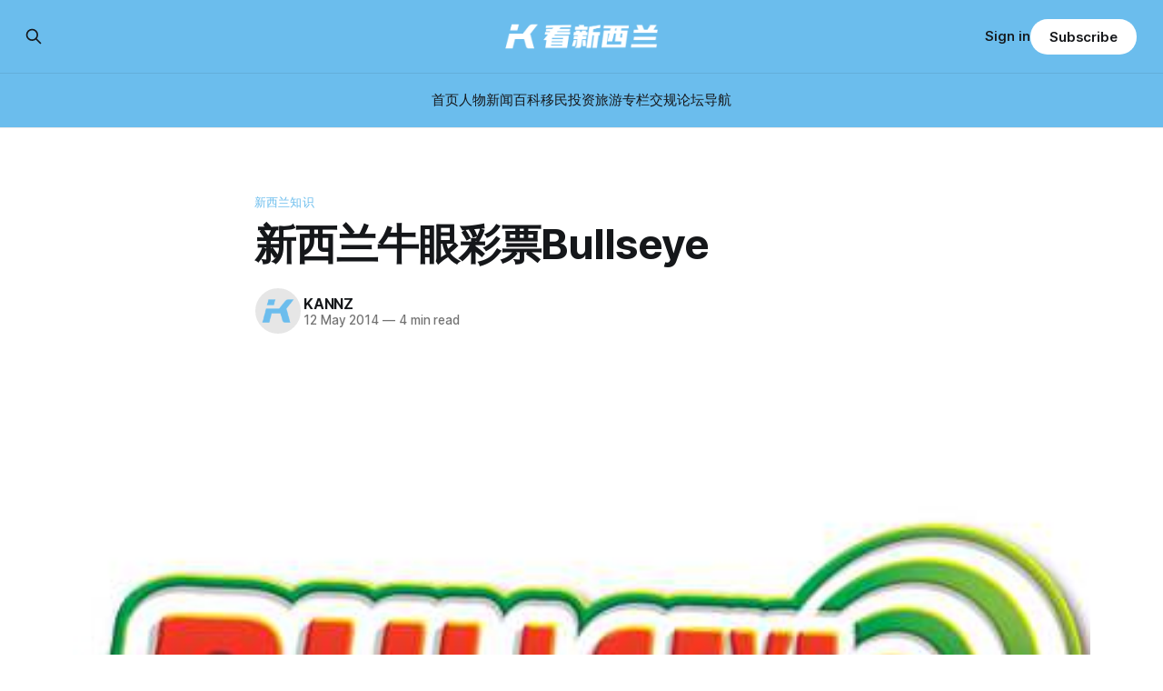

--- FILE ---
content_type: text/html; charset=utf-8
request_url: https://www.kannz.com/nz-lottery-bullseye/
body_size: 11157
content:
<!DOCTYPE html>
<html lang="Chinese">
<head>

    <title>新西兰牛眼彩票Bullseye-看新西兰</title>
    <meta charset="utf-8">
    <meta name="viewport" content="width=device-width, initial-scale=1.0">
    
    <link rel="preload" as="style" href="https://www.kannz.com/assets/built/screen.css?v=f64b6ef595">
    <link rel="preload" as="script" href="https://www.kannz.com/assets/built/source.js?v=f64b6ef595">
    
    <link rel="preload" as="font" type="font/woff2" href="https://www.kannz.com/assets/fonts/inter-roman.woff2?v=f64b6ef595" crossorigin="anonymous">
<style>
    @font-face {
        font-family: "Inter";
        font-style: normal;
        font-weight: 100 900;
        font-display: optional;
        src: url(https://www.kannz.com/assets/fonts/inter-roman.woff2?v=f64b6ef595) format("woff2");
        unicode-range: U+0000-00FF, U+0131, U+0152-0153, U+02BB-02BC, U+02C6, U+02DA, U+02DC, U+0304, U+0308, U+0329, U+2000-206F, U+2074, U+20AC, U+2122, U+2191, U+2193, U+2212, U+2215, U+FEFF, U+FFFD;
    }
</style>

    <link rel="stylesheet" type="text/css" href="https://www.kannz.com/assets/built/screen.css?v=f64b6ef595">

    <style>
        :root {
            --background-color: #ffffff
        }
    </style>

    <script>
        /* The script for calculating the color contrast has been taken from
        https://gomakethings.com/dynamically-changing-the-text-color-based-on-background-color-contrast-with-vanilla-js/ */
        var accentColor = getComputedStyle(document.documentElement).getPropertyValue('--background-color');
        accentColor = accentColor.trim().slice(1);

        if (accentColor.length === 3) {
            accentColor = accentColor[0] + accentColor[0] + accentColor[1] + accentColor[1] + accentColor[2] + accentColor[2];
        }

        var r = parseInt(accentColor.substr(0, 2), 16);
        var g = parseInt(accentColor.substr(2, 2), 16);
        var b = parseInt(accentColor.substr(4, 2), 16);
        var yiq = ((r * 299) + (g * 587) + (b * 114)) / 1000;
        var textColor = (yiq >= 128) ? 'dark' : 'light';

        document.documentElement.className = `has-${textColor}-text`;
    </script>

    <meta name="description" content="新西兰有一种简单的彩票玩法，Bullseye，翻译成中文，叫做“牛眼”。Bullseye是一个比较新的玩法，由新西兰彩票机构推出不到3年的时间，它的玩法十分简单，奖金与强力球、大周三等彩票相比，逊色很多；但是正由于它的奖金少，所以中奖率远比前两个游戏要高。   image source: mylotto website  新西兰牛眼彩票Bullseye开奖与玩法 牛眼彩票非常简单，只需要从000000-999999中间选出任意一个六位的">
    <link rel="icon" href="https://www.kannz.com/content/images/size/w256h256/2024/06/-----LOGO--.png" type="image/png">
    <link rel="canonical" href="https://www.kannz.com/nz-lottery-bullseye/">
    <meta name="referrer" content="no-referrer-when-downgrade">
    
    <meta property="og:site_name" content="看新西兰">
    <meta property="og:type" content="article">
    <meta property="og:title" content="新西兰牛眼彩票Bullseye-看新西兰">
    <meta property="og:description" content="新西兰有一种简单的彩票玩法，Bullseye，翻译成中文，叫做“牛眼”。Bullseye是一个比较新的玩法，由新西兰彩票机构推出不到3年的时间，它的玩法十分简单，奖金与强力球、大周三等彩票相比，逊色很多；但是正由于它的奖金少，所以中奖率远比前两个游戏要高。   image source: mylotto website  新西兰牛眼彩票Bullseye开奖与玩法 牛眼彩票非常简单，只需要从000000-999999中间选出任意一个六位的">
    <meta property="og:url" content="https://www.kannz.com/nz-lottery-bullseye/">
    <meta property="og:image" content="https://www.kannz.com/content/images/wp-content/uploads/bullseye-logo.jpg">
    <meta property="article:published_time" content="2014-05-11T18:21:56.000Z">
    <meta property="article:modified_time" content="2014-05-11T18:21:56.000Z">
    <meta property="article:tag" content="新西兰知识">
    <meta property="article:tag" content="新西兰彩票">
    
    <meta property="article:publisher" content="https://www.facebook.com/profile.php?id&#x3D;61561663792291">
    <meta name="twitter:card" content="summary_large_image">
    <meta name="twitter:title" content="新西兰牛眼彩票Bullseye-看新西兰">
    <meta name="twitter:description" content="新西兰有一种简单的彩票玩法，Bullseye，翻译成中文，叫做“牛眼”。Bullseye是一个比较新的玩法，由新西兰彩票机构推出不到3年的时间，它的玩法十分简单，奖金与强力球、大周三等彩票相比，逊色很多；但是正由于它的奖金少，所以中奖率远比前两个游戏要高。   image source: mylotto website  新西兰牛眼彩票Bullseye开奖与玩法 牛眼彩票非常简单，只需要从000000-999999中间选出任意一个六位的">
    <meta name="twitter:url" content="https://www.kannz.com/nz-lottery-bullseye/">
    <meta name="twitter:image" content="https://www.kannz.com/content/images/wp-content/uploads/bullseye-logo.jpg">
    <meta name="twitter:label1" content="Written by">
    <meta name="twitter:data1" content="KANNZ">
    <meta name="twitter:label2" content="Filed under">
    <meta name="twitter:data2" content="新西兰知识, 新西兰彩票">
    <meta name="twitter:site" content="@kannzdotcom">
    <meta property="og:image:width" content="433">
    <meta property="og:image:height" content="278">
    
    <script type="application/ld+json">
{
    "@context": "https://schema.org",
    "@type": "Article",
    "publisher": {
        "@type": "Organization",
        "name": "看新西兰",
        "url": "https://www.kannz.com/",
        "logo": {
            "@type": "ImageObject",
            "url": "https://www.kannz.com/content/images/2024/06/-------2-.png"
        }
    },
    "author": {
        "@type": "Person",
        "name": "KANNZ",
        "image": {
            "@type": "ImageObject",
            "url": "https://www.kannz.com/content/images/2024/06/-------3--2.png",
            "width": 500,
            "height": 500
        },
        "url": "https://www.kannz.com/author/kannz/",
        "sameAs": [
            "https://www.kannz.com"
        ]
    },
    "headline": "新西兰牛眼彩票Bullseye-看新西兰",
    "url": "https://www.kannz.com/nz-lottery-bullseye/",
    "datePublished": "2014-05-11T18:21:56.000Z",
    "dateModified": "2014-05-11T18:21:56.000Z",
    "image": {
        "@type": "ImageObject",
        "url": "https://www.kannz.com/content/images/wp-content/uploads/bullseye-logo.jpg",
        "width": 433,
        "height": 278
    },
    "keywords": "新西兰知识, 新西兰彩票",
    "description": "新西兰有一种简单的彩票玩法，Bullseye，翻译成中文，叫做“牛眼”。Bullseye是一个比较新的玩法，由新西兰彩票机构推出不到3年的时间，它的玩法十分简单，奖金与强力球、大周三等彩票相比，逊色很多；但是正由于它的奖金少，所以中奖率远比前两个游戏要高。\n\nimage source: mylotto website\n\n\n新西兰牛眼彩票Bullseye开奖与玩法\n\n牛眼彩票非常简单，只需要从000000-999999中间选出任意一个六位的阿拉伯数字即可，任何位置可以是0-9的任何数字，例如012345或是987654等等都可以。每天晚上6点钟牛眼彩票准时开奖，您选择的数字距离最终结果越近，您获得的奖项将会越高。\n\n每一注牛眼彩票的价格是2新西兰元，并且可以连续押注Multidraws，连续7注的话还有优惠；例如，123456这组数字，连续投注7天，那么价格不会是14新西兰元而是10新西兰元；同样的，如果购买连续14天的投注，只需要20新西兰元。\n\n所有的新西兰彩票代售网点都销售这种彩票，也可以在新西兰彩票官方网站mylotto上购买。\n\n\n新西兰牛眼彩票的中奖\n\n因为是任意的6位阿拉伯",
    "mainEntityOfPage": "https://www.kannz.com/nz-lottery-bullseye/"
}
    </script>

    <meta name="generator" content="Ghost 6.13">
    <link rel="alternate" type="application/rss+xml" title="看新西兰" href="https://www.kannz.com/rss/">
    <script defer src="https://cdn.jsdelivr.net/ghost/portal@~2.56/umd/portal.min.js" data-i18n="true" data-ghost="https://www.kannz.com/" data-key="b7ca41ea2207eb098d1719a747" data-api="https://kannz.ghost.io/ghost/api/content/" data-locale="Chinese" crossorigin="anonymous"></script><style id="gh-members-styles">.gh-post-upgrade-cta-content,
.gh-post-upgrade-cta {
    display: flex;
    flex-direction: column;
    align-items: center;
    font-family: -apple-system, BlinkMacSystemFont, 'Segoe UI', Roboto, Oxygen, Ubuntu, Cantarell, 'Open Sans', 'Helvetica Neue', sans-serif;
    text-align: center;
    width: 100%;
    color: #ffffff;
    font-size: 16px;
}

.gh-post-upgrade-cta-content {
    border-radius: 8px;
    padding: 40px 4vw;
}

.gh-post-upgrade-cta h2 {
    color: #ffffff;
    font-size: 28px;
    letter-spacing: -0.2px;
    margin: 0;
    padding: 0;
}

.gh-post-upgrade-cta p {
    margin: 20px 0 0;
    padding: 0;
}

.gh-post-upgrade-cta small {
    font-size: 16px;
    letter-spacing: -0.2px;
}

.gh-post-upgrade-cta a {
    color: #ffffff;
    cursor: pointer;
    font-weight: 500;
    box-shadow: none;
    text-decoration: underline;
}

.gh-post-upgrade-cta a:hover {
    color: #ffffff;
    opacity: 0.8;
    box-shadow: none;
    text-decoration: underline;
}

.gh-post-upgrade-cta a.gh-btn {
    display: block;
    background: #ffffff;
    text-decoration: none;
    margin: 28px 0 0;
    padding: 8px 18px;
    border-radius: 4px;
    font-size: 16px;
    font-weight: 600;
}

.gh-post-upgrade-cta a.gh-btn:hover {
    opacity: 0.92;
}</style>
    <script defer src="https://cdn.jsdelivr.net/ghost/sodo-search@~1.8/umd/sodo-search.min.js" data-key="b7ca41ea2207eb098d1719a747" data-styles="https://cdn.jsdelivr.net/ghost/sodo-search@~1.8/umd/main.css" data-sodo-search="https://kannz.ghost.io/" data-locale="Chinese" crossorigin="anonymous"></script>
    
    <link href="https://www.kannz.com/webmentions/receive/" rel="webmention">
    <script defer src="/public/cards.min.js?v=f64b6ef595"></script>
    <link rel="stylesheet" type="text/css" href="/public/cards.min.css?v=f64b6ef595">
    <script defer src="/public/comment-counts.min.js?v=f64b6ef595" data-ghost-comments-counts-api="https://www.kannz.com/members/api/comments/counts/"></script>
    <script defer src="/public/member-attribution.min.js?v=f64b6ef595"></script>
    <script defer src="/public/ghost-stats.min.js?v=f64b6ef595" data-stringify-payload="false" data-datasource="analytics_events" data-storage="localStorage" data-host="https://www.kannz.com/.ghost/analytics/api/v1/page_hit"  tb_site_uuid="afa9d2e0-a715-4316-9ab3-f7b2c26c216f" tb_post_uuid="72458c91-f059-4a78-b751-9ab0a87c0fc8" tb_post_type="post" tb_member_uuid="undefined" tb_member_status="undefined"></script><style>:root {--ghost-accent-color: #6bbded;}</style>

</head>
<body class="post-template tag-wiki tag-lottery tag-hash-wp tag-hash-wp-post tag-hash-import-2024-06-20-15-55 has-sans-title has-sans-body">

<div class="gh-viewport">
    
    <header id="gh-navigation" class="gh-navigation is-stacked has-accent-color gh-outer">
    <div class="gh-navigation-inner gh-inner">

        <div class="gh-navigation-brand">
            <a class="gh-navigation-logo is-title" href="https://www.kannz.com">
                    <img src="https://www.kannz.com/content/images/2024/06/-------2-.png" alt="看新西兰">
            </a>
            <button class="gh-search gh-icon-button" aria-label="Search this site" data-ghost-search>
    <svg xmlns="http://www.w3.org/2000/svg" fill="none" viewBox="0 0 24 24" stroke="currentColor" stroke-width="2" width="20" height="20"><path stroke-linecap="round" stroke-linejoin="round" d="M21 21l-6-6m2-5a7 7 0 11-14 0 7 7 0 0114 0z"></path></svg></button>            <button class="gh-burger gh-icon-button" aria-label="Menu">
                <svg xmlns="http://www.w3.org/2000/svg" width="24" height="24" fill="currentColor" viewBox="0 0 256 256"><path d="M224,128a8,8,0,0,1-8,8H40a8,8,0,0,1,0-16H216A8,8,0,0,1,224,128ZM40,72H216a8,8,0,0,0,0-16H40a8,8,0,0,0,0,16ZM216,184H40a8,8,0,0,0,0,16H216a8,8,0,0,0,0-16Z"></path></svg>                <svg xmlns="http://www.w3.org/2000/svg" width="24" height="24" fill="currentColor" viewBox="0 0 256 256"><path d="M205.66,194.34a8,8,0,0,1-11.32,11.32L128,139.31,61.66,205.66a8,8,0,0,1-11.32-11.32L116.69,128,50.34,61.66A8,8,0,0,1,61.66,50.34L128,116.69l66.34-66.35a8,8,0,0,1,11.32,11.32L139.31,128Z"></path></svg>            </button>
        </div>

        <nav class="gh-navigation-menu">
            <ul class="nav">
    <li class="nav-shou-ye"><a href="https://www.kannz.com/">首页</a></li>
    <li class="nav-ren-wu"><a href="https://www.kannz.com/tag/figure/">人物</a></li>
    <li class="nav-xin-wen"><a href="https://www.kannz.com/tag/news/">新闻</a></li>
    <li class="nav-bai-ke"><a href="https://www.kannz.com/tag/wiki/">百科</a></li>
    <li class="nav-yi-min"><a href="https://www.kannz.com/tag/nz-migration/">移民</a></li>
    <li class="nav-tou-zi"><a href="https://www.kannz.com/tag/investment/">投资</a></li>
    <li class="nav-lu-you"><a href="https://www.kannz.com/tag/new-zealand-travel/">旅游</a></li>
    <li class="nav-zhuan-lan"><a href="https://www.kannz.com/tag/column/">专栏</a></li>
    <li class="nav-jiao-gui"><a href="https://roadcode.kannz.com/">交规</a></li>
    <li class="nav-lun-tan"><a href="https://forum.kannz.com/">论坛</a></li>
    <li class="nav-dao-hang"><a href="https://directory.kannz.com/">导航</a></li>
</ul>

        </nav>

        <div class="gh-navigation-actions">
                <button class="gh-search gh-icon-button" aria-label="Search this site" data-ghost-search>
    <svg xmlns="http://www.w3.org/2000/svg" fill="none" viewBox="0 0 24 24" stroke="currentColor" stroke-width="2" width="20" height="20"><path stroke-linecap="round" stroke-linejoin="round" d="M21 21l-6-6m2-5a7 7 0 11-14 0 7 7 0 0114 0z"></path></svg></button>                <div class="gh-navigation-members">
                            <a href="#/portal/signin" data-portal="signin">Sign in</a>
                                <a class="gh-button" href="#/portal/signup" data-portal="signup">Subscribe</a>
                </div>
        </div>

    </div>
</header>

    

<main class="gh-main">

    <article class="gh-article post tag-wiki tag-lottery tag-hash-wp tag-hash-wp-post tag-hash-import-2024-06-20-15-55">

        <header class="gh-article-header gh-canvas">

                <a class="gh-article-tag" href="https://www.kannz.com/tag/wiki/">新西兰知识</a>
            <h1 class="gh-article-title is-title">新西兰牛眼彩票Bullseye</h1>

            <div class="gh-article-meta">
                <div class="gh-article-author-image instapaper_ignore">
                            <a href="/author/kannz/">
                                <img class="author-profile-image" src="/content/images/size/w160/2024/06/-------3--2.png" alt="KANNZ">
                            </a>
                </div>
                <div class="gh-article-meta-wrapper">
                    <h4 class="gh-article-author-name"><a href="/author/kannz/">KANNZ</a></h4>
                    <div class="gh-article-meta-content">
                        <time class="gh-article-meta-date" datetime="2014-05-12">12 May 2014</time>
                            <span class="gh-article-meta-length"><span class="bull">—</span> 4 min read</span>
                    </div>
                </div>
            </div>

                <figure class="gh-article-image">
        <img
            srcset="/content/images/size/w320/wp-content/uploads/bullseye-logo.jpg 320w,
                    /content/images/size/w600/wp-content/uploads/bullseye-logo.jpg 600w,
                    /content/images/size/w960/wp-content/uploads/bullseye-logo.jpg 960w,
                    /content/images/size/w1200/wp-content/uploads/bullseye-logo.jpg 1200w,
                    /content/images/size/w2000/wp-content/uploads/bullseye-logo.jpg 2000w"
            sizes="(max-width: 1200px) 100vw, 1120px"
            src="/content/images/size/w1200/wp-content/uploads/bullseye-logo.jpg"
            alt="bullseye-logo"
        >
    </figure>

        </header>

        <section class="gh-content gh-canvas is-body">
            <p>新西兰有一种简单的彩票玩法，Bullseye，翻译成中文，叫做“牛眼”。Bullseye是一个比较新的玩法，由新西兰彩票机构推出不到3年的时间，它的玩法十分简单，奖金与强力球、大周三等彩票相比，逊色很多；但是正由于它的奖金少，所以中奖率远比前两个游戏要高。</p><figure class="kg-card kg-image-card"><img src="https://www.kannz.com/content/images/wp-content/uploads/bullseye-logo.jpg" class="kg-image" alt="bullseye-logo" loading="lazy" width="433" height="278"></figure><p>image source: mylotto website</p><h2 id="-bullseye-">新西兰牛眼彩票Bullseye开奖与玩法</h2><p>牛眼彩票非常简单，只需要从000000-999999中间选出任意一个六位的阿拉伯数字即可，任何位置可以是0-9的任何数字，例如012345或是987654等等都可以。每天晚上6点钟牛眼彩票准时开奖，您选择的数字距离最终结果越近，您获得的奖项将会越高。</p><p>每一注牛眼彩票的价格是2新西兰元，并且可以连续押注Multidraws，连续7注的话还有优惠；例如，123456这组数字，连续投注7天，那么价格不会是14新西兰元而是10新西兰元；同样的，如果购买连续14天的投注，只需要20新西兰元。</p><p>所有的新西兰彩票代售网点都销售这种彩票，也可以在新西兰彩票官方网站mylotto上购买。</p><h2 id="-">新西兰牛眼彩票的中奖</h2><p>因为是任意的6位阿拉伯数字作为投注，牛眼彩票的头奖可能性为百万分之一，因而Bullseye的头奖彩金并不是非常高；头奖的奖金为10万NZD起，每一次开奖的头奖如果没有人中出，那么下一次的头奖彩池将会增加5000新西兰元；如果头奖奖池累积到40万NZD还没有人中出则进入Must Be Won模式，所有获得次高级别奖项的彩民将会平分头奖奖池。</p><p>新西兰Bullseye的中奖级别：</p><ul><li>一等奖，Division 1，您的数字与开奖结果一模一样，奖金从10万元起跳</li><li>二等奖，Division 2，您的数字与开奖结果相差+/-5以内，固定奖金10000元</li><li>三等奖，Division 3，您的数字与开奖结果相差+/-50以内，奖金不固定，大约为几百元</li><li>四等奖，Division 4，您的数字与开奖结果相差+/-500以内，奖金不固定，大约为一百多元</li><li>五等奖，Division 5，您的数字与开奖结果相差+/-5000以内，奖金不固定，大约为几十元</li><li>六等奖，Division 6，您的数字与开奖结果相差+/-50000以内，没有奖金，获得一注免费彩票</li></ul><p>例如，最终的开奖结果是888888，那么如果您选择的数字大于或者小于最终结果不超过5，那么将会获得二等奖；以此类推其他奖项。</p><h2 id="--1">新西兰彩票防沉迷措施</h2><ul><li>新西兰所有的彩票售卖点不接受信用卡付款(网上除外)，也就杜绝了人们过度透支买彩票的可能</li><li>在线的官方彩票网站必须用信用卡结账，系统中设置了每周可以接受的最大转账值（需要先从自己的信用卡中转账到MYLOTTO网站的账户中，然后用账户中的CREDIT才能购买在线彩票），这个值默认的是每周最多150新西兰元</li><li>所有的彩票销售人员都经过专业培训，不会给出彩票购买者任何推荐或建议，相反，如果彩民单次购买彩票数量过大，他们将友情提示风险</li></ul>
        </section>

    </article>

        <div class="gh-comments gh-canvas">
            
        <script defer src="https://cdn.jsdelivr.net/ghost/comments-ui@~1.3/umd/comments-ui.min.js" data-locale="Chinese" data-ghost-comments="https://www.kannz.com/" data-api="https://kannz.ghost.io/ghost/api/content/" data-admin="https://kannz.ghost.io/ghost/" data-key="b7ca41ea2207eb098d1719a747" data-title="null" data-count="true" data-post-id="667450ea19df270001a9b7bf" data-color-scheme="auto" data-avatar-saturation="60" data-accent-color="#6bbded" data-comments-enabled="all" data-publication="看新西兰" crossorigin="anonymous"></script>
    
        </div>

</main>


            <section class="gh-container is-grid gh-outer">
                <div class="gh-container-inner gh-inner">
                    <h2 class="gh-container-title">Read more</h2>
                    <div class="gh-feed">
                            <article class="gh-card post">
    <a class="gh-card-link" href="/remuera-man-admits-secretly-filming-hundreds-of-people-in-newmarket-pool-changing-room/">
            <figure class="gh-card-image">
                <img
                    srcset="/content/images/size/w160/format/webp/2026/01/ScreenShot_2026-01-22_095302_102.jpg 160w,
                            /content/images/size/w320/format/webp/2026/01/ScreenShot_2026-01-22_095302_102.jpg 320w,
                            /content/images/size/w600/format/webp/2026/01/ScreenShot_2026-01-22_095302_102.jpg 600w,
                            /content/images/size/w960/format/webp/2026/01/ScreenShot_2026-01-22_095302_102.jpg 960w,
                            /content/images/size/w1200/format/webp/2026/01/ScreenShot_2026-01-22_095302_102.jpg 1200w,
                            /content/images/size/w2000/format/webp/2026/01/ScreenShot_2026-01-22_095302_102.jpg 2000w"
                    sizes="320px"
                    src="/content/images/size/w600/2026/01/ScreenShot_2026-01-22_095302_102.jpg"
                    alt="奥克兰游泳池更衣室偷拍，400人毫不知情"
                    loading="lazy"
                >
            </figure>
        <div class="gh-card-wrapper">
            <h3 class="gh-card-title is-title">奥克兰游泳池更衣室偷拍，400人毫不知情</h3>
                    <p class="gh-card-excerpt is-body">在Newmarket泳池与健身房男子更衣室，偷拍视频长达6年，近400人毫不知情。

奥克兰Remuera一名男子承认，在多年时间里，秘密拍摄Newmarket公共泳池和健身房内数百名人私密影像。

这些被拍摄的人，至今都不知道自己曾成为目标。

违法行为发生在Newmarket的Olympic Pools &amp; Fitness Centre（奥林匹克泳池与健身中心）男更衣室内。

这名男子使用手机进行偷拍。他最初面临的27项指控，违法行为横跨2019年至2025年，持续整整六年。

目前已确认400人被拍下私密影像，但警方尚未通知任何一名受害者他们曾被偷拍。

案件曝光源于去年某天晚上。

一名顾客注意到该男子的行为异常，随即向泳池工作人员举报。工作人员介入后，事件迅速升级为刑事案件。

这名现年46岁的男子本周15项指控成立，包括：

 * 13项制作私密影像罪
 * 1项持有私密影像罪
 * 1项制作不当出版物罪

相较最初的27项指控，检方调整了起诉内容，但并未减轻案件的严重性。

上述罪名分别可判处最高3年、1年以及14年监禁。

该男子目前享有临时姓名禁止公开令（interi</p>
            <footer class="gh-card-meta">
<!--
             -->
                    <span class="gh-card-author">By 新西兰生活快讯</span>
                    <time class="gh-card-date" datetime="2026-01-23">23 Jan 2026</time>
                <!--
         --></footer>
        </div>
    </a>
</article>
                            <article class="gh-card post">
    <a class="gh-card-link" href="/artwork-hung-loos-stocked-sneak-peek-inside-aucklands-new-convention-centre/">
            <figure class="gh-card-image">
                <img
                    srcset="/content/images/size/w160/format/webp/2026/01/ScreenShot_2026-01-22_104808_830.jpg 160w,
                            /content/images/size/w320/format/webp/2026/01/ScreenShot_2026-01-22_104808_830.jpg 320w,
                            /content/images/size/w600/format/webp/2026/01/ScreenShot_2026-01-22_104808_830.jpg 600w,
                            /content/images/size/w960/format/webp/2026/01/ScreenShot_2026-01-22_104808_830.jpg 960w,
                            /content/images/size/w1200/format/webp/2026/01/ScreenShot_2026-01-22_104808_830.jpg 1200w,
                            /content/images/size/w2000/format/webp/2026/01/ScreenShot_2026-01-22_104808_830.jpg 2000w"
                    sizes="320px"
                    src="/content/images/size/w600/2026/01/ScreenShot_2026-01-22_104808_830.jpg"
                    alt="奥克兰会展中心即将开门"
                    loading="lazy"
                >
            </figure>
        <div class="gh-card-wrapper">
            <h3 class="gh-card-title is-title">奥克兰会展中心即将开门</h3>
                    <p class="gh-card-excerpt is-body">在奥克兰最新落成的重要场馆内，艺术作品已经挂好，数字广告屏幕亮起，洗手间里连厕纸都已备齐。

一切似乎都在为开门迎客做最后准备。

历经将近17年的曲折建设后，新西兰国际会展中心（New Zealand International Convention Centre，NZICC）终于确定将在三周后正式对外开放。

不过，在正式开门之前，总理Christopher Luxon已经抢先一步，成为首位在该场馆举办活动的人。

周一，约700名来自新西兰政商界的重量级人士齐聚会展中心，出席午餐活动，聆听国情咨文演讲。门票价格最高达700纽币。

SkyCity首席执行官Jason Walbridge表示，距离2月正式开幕的这段时间，公司将持续进行测试、优化和学习，直到正式对公众开放。

目前已有120多场活动预订，涵盖国际会议、毕业典礼以及学校舞会等。

NZICC每年将吸引约3.3万名额外国际游客，创造10万晚酒店住宿需求，并为新西兰经济带来显著推动作用。

不过，并非所有出席者都对体验感到满意。

房地产开发商 Andrew Krukziener 表示，对于自驾前往的客人来说，体验并不理想</p>
            <footer class="gh-card-meta">
<!--
             -->
                    <span class="gh-card-author">By 新西兰生活快讯</span>
                    <time class="gh-card-date" datetime="2026-01-23">23 Jan 2026</time>
                <!--
         --></footer>
        </div>
    </a>
</article>
                            <article class="gh-card post">
    <a class="gh-card-link" href="/weather-live-updates-tropical-storm-batters-north-island-communities-cut-off-by-slips-and-flooding/">
            <figure class="gh-card-image">
                <img
                    srcset="/content/images/size/w160/format/webp/2026/01/ScreenShot_2026-01-22_102615_072.jpg 160w,
                            /content/images/size/w320/format/webp/2026/01/ScreenShot_2026-01-22_102615_072.jpg 320w,
                            /content/images/size/w600/format/webp/2026/01/ScreenShot_2026-01-22_102615_072.jpg 600w,
                            /content/images/size/w960/format/webp/2026/01/ScreenShot_2026-01-22_102615_072.jpg 960w,
                            /content/images/size/w1200/format/webp/2026/01/ScreenShot_2026-01-22_102615_072.jpg 1200w,
                            /content/images/size/w2000/format/webp/2026/01/ScreenShot_2026-01-22_102615_072.jpg 2000w"
                    sizes="320px"
                    src="/content/images/size/w600/2026/01/ScreenShot_2026-01-22_102615_072.jpg"
                    alt="新西兰热门露营地滑坡，多人下落不明"
                    loading="lazy"
                >
            </figure>
        <div class="gh-card-wrapper">
            <h3 class="gh-card-title is-title">新西兰热门露营地滑坡，多人下落不明</h3>
                    <p class="gh-card-excerpt is-body">恶劣天气造成北岛多地滑坡，前往丰盛湾地区的国道SH2多处塌方中断。

周四上午，Mount Maunganui的山体一侧发生大型滑坡。

警方确认，滑坡发生后有数人下落不明。

今天上午10时左右，滑坡产生的土方从倾泻而下，直接冲向位于下方的Mount Maunganui Beachside Holiday Park。

露营地部分区域被冲毁，整个景区紧急已全面封闭。

此次滑坡位于Mount Maunganui山脚的一处露营地，波及多辆露营车、帐篷以及停放的汽车。

目前尚不清楚是否有人受伤。

当地议员Tom Rutherford今早表示，急救部门已将Mount Maunganui滑坡事件定性为重大事故。

Rutherford指出，目前有部分人员下落不明。

“请为受灾民众祈祷。请远离事故区域，以便救援人员畅通无阻地开展工作。” Rutherford在社交媒体上写道。

现场目击者表示，事发时听到有人尖叫，并担心可能有人被困在滑坡区域内。

Mount Maunganui官方Facebook发布通告称，即日起对公众全面关闭，直至另行通知。

Reference:
https://</p>
            <footer class="gh-card-meta">
<!--
             -->
                    <span class="gh-card-author">By 新西兰生活快讯</span>
                    <time class="gh-card-date" datetime="2026-01-23">23 Jan 2026</time>
                <!--
         --></footer>
        </div>
    </a>
</article>
                            <article class="gh-card post">
    <a class="gh-card-link" href="/nearly-10000-reports-yellow-legged-hornets-aucklands-north-shore/">
            <figure class="gh-card-image">
                <img
                    srcset="/content/images/size/w160/format/webp/2026/01/640--4-.jpg 160w,
                            /content/images/size/w320/format/webp/2026/01/640--4-.jpg 320w,
                            /content/images/size/w600/format/webp/2026/01/640--4-.jpg 600w,
                            /content/images/size/w960/format/webp/2026/01/640--4-.jpg 960w,
                            /content/images/size/w1200/format/webp/2026/01/640--4-.jpg 1200w,
                            /content/images/size/w2000/format/webp/2026/01/640--4-.jpg 2000w"
                    sizes="320px"
                    src="/content/images/size/w600/2026/01/640--4-.jpg"
                    alt="奥克兰北岸拉响警报：近万条线索，发现这虫要立刻上报"
                    loading="lazy"
                >
            </figure>
        <div class="gh-card-wrapper">
            <h3 class="gh-card-title is-title">奥克兰北岸拉响警报：近万条线索，发现这虫要立刻上报</h3>
                    <p class="gh-card-excerpt is-body">如果各位奥克兰居民最近在树上看到这样的装置，千万不要随便乱动，因为这是新西兰应对最近一种入侵生物的关键装置之一。


近万条举报，意义很大

随着“黄脚胡蜂”（虎头蜂）在奥克兰北岸蔓延，新西兰生物安全局（Biosecurity New Zealand）近日确认，他们在当地已经累计收到近1万条关于“黄脚胡蜂”的公众举报。

在官方收到的共9770条疑似目击报告中，绝大多数不是黄脚胡蜂，而是普通黄蜂、蜜蜂或者其他昆虫。

然而生物安全部门和地方议员都明确表示： “误报没关系，大家愿意报告，本身就是好事。”

截至2026年1月16日，政府部门已经在以奥克兰北岸为中心，向外辐射设置诱捕器（图中黄色标记）。

其中已发现的黄脚胡蜂均位于图中红圈区域（Glenfield和Birkdale）。


已确认43只“蜂后”，多数与筑巢有关

虽然大多数举报并未命中目标，但并不意味着问题不存在。

生物安全局确认，截至目前，已经通过实物样本确认发现了43只黄脚胡蜂蜂后。

更值得注意的是：43只蜂后中，有30只是在已形成巢穴、或存在筑巢迹象的情况下被发现的。

这意味着，部分蜂后并不是“单独出现”，而是</p>
            <footer class="gh-card-meta">
<!--
             -->
                    <span class="gh-card-author">By 新西兰生活快讯</span>
                    <time class="gh-card-date" datetime="2026-01-22">22 Jan 2026</time>
                <!--
         --></footer>
        </div>
    </a>
</article>
                    </div>
                </div>
            </section>

    
    <footer class="gh-footer has-accent-color gh-outer">
    <div class="gh-footer-inner gh-inner">

        <div class="gh-footer-bar">
            <span class="gh-footer-logo is-title">
                    <img src="https://www.kannz.com/content/images/2024/06/-------2-.png" alt="看新西兰">
            </span>
            <nav class="gh-footer-menu">
                <ul class="nav">
    <li class="nav-sign-up"><a href="#/portal/">Sign up</a></li>
</ul>

            </nav>
            <div class="gh-footer-copyright">
                Powered by <a href="https://ghost.org/" target="_blank" rel="noopener">Ghost</a>
            </div>
        </div>

                <section class="gh-footer-signup">
                    <h2 class="gh-footer-signup-header is-title">
                        看新西兰
                    </h2>
                    <p class="gh-footer-signup-subhead is-body">
                        新西兰新闻和百科
                    </p>
                    <form class="gh-form" data-members-form>
    <input class="gh-form-input" id="footer-email" name="email" type="email" placeholder="jamie@example.com" required data-members-email>
    <button class="gh-button" type="submit" aria-label="Subscribe">
        <span><span>Subscribe</span> <svg xmlns="http://www.w3.org/2000/svg" width="32" height="32" fill="currentColor" viewBox="0 0 256 256"><path d="M224.49,136.49l-72,72a12,12,0,0,1-17-17L187,140H40a12,12,0,0,1,0-24H187L135.51,64.48a12,12,0,0,1,17-17l72,72A12,12,0,0,1,224.49,136.49Z"></path></svg></span>
        <svg xmlns="http://www.w3.org/2000/svg" height="24" width="24" viewBox="0 0 24 24">
    <g stroke-linecap="round" stroke-width="2" fill="currentColor" stroke="none" stroke-linejoin="round" class="nc-icon-wrapper">
        <g class="nc-loop-dots-4-24-icon-o">
            <circle cx="4" cy="12" r="3"></circle>
            <circle cx="12" cy="12" r="3"></circle>
            <circle cx="20" cy="12" r="3"></circle>
        </g>
        <style data-cap="butt">
            .nc-loop-dots-4-24-icon-o{--animation-duration:0.8s}
            .nc-loop-dots-4-24-icon-o *{opacity:.4;transform:scale(.75);animation:nc-loop-dots-4-anim var(--animation-duration) infinite}
            .nc-loop-dots-4-24-icon-o :nth-child(1){transform-origin:4px 12px;animation-delay:-.3s;animation-delay:calc(var(--animation-duration)/-2.666)}
            .nc-loop-dots-4-24-icon-o :nth-child(2){transform-origin:12px 12px;animation-delay:-.15s;animation-delay:calc(var(--animation-duration)/-5.333)}
            .nc-loop-dots-4-24-icon-o :nth-child(3){transform-origin:20px 12px}
            @keyframes nc-loop-dots-4-anim{0%,100%{opacity:.4;transform:scale(.75)}50%{opacity:1;transform:scale(1)}}
        </style>
    </g>
</svg>        <svg class="checkmark" xmlns="http://www.w3.org/2000/svg" viewBox="0 0 52 52">
    <path class="checkmark__check" fill="none" d="M14.1 27.2l7.1 7.2 16.7-16.8"/>
    <style>
        .checkmark {
            width: 40px;
            height: 40px;
            display: block;
            stroke-width: 2.5;
            stroke: currentColor;
            stroke-miterlimit: 10;
        }

        .checkmark__check {
            transform-origin: 50% 50%;
            stroke-dasharray: 48;
            stroke-dashoffset: 48;
            animation: stroke .3s cubic-bezier(0.650, 0.000, 0.450, 1.000) forwards;
        }

        @keyframes stroke {
            100% { stroke-dashoffset: 0; }
        }
    </style>
</svg>    </button>
    <p data-members-error></p>
</form>                </section>

    </div>
</footer>    
</div>

    <div class="pswp" tabindex="-1" role="dialog" aria-hidden="true">
    <div class="pswp__bg"></div>

    <div class="pswp__scroll-wrap">
        <div class="pswp__container">
            <div class="pswp__item"></div>
            <div class="pswp__item"></div>
            <div class="pswp__item"></div>
        </div>

        <div class="pswp__ui pswp__ui--hidden">
            <div class="pswp__top-bar">
                <div class="pswp__counter"></div>

                <button class="pswp__button pswp__button--close" title="Close (Esc)"></button>
                <button class="pswp__button pswp__button--share" title="Share"></button>
                <button class="pswp__button pswp__button--fs" title="Toggle fullscreen"></button>
                <button class="pswp__button pswp__button--zoom" title="Zoom in/out"></button>

                <div class="pswp__preloader">
                    <div class="pswp__preloader__icn">
                        <div class="pswp__preloader__cut">
                            <div class="pswp__preloader__donut"></div>
                        </div>
                    </div>
                </div>
            </div>

            <div class="pswp__share-modal pswp__share-modal--hidden pswp__single-tap">
                <div class="pswp__share-tooltip"></div>
            </div>

            <button class="pswp__button pswp__button--arrow--left" title="Previous (arrow left)"></button>
            <button class="pswp__button pswp__button--arrow--right" title="Next (arrow right)"></button>

            <div class="pswp__caption">
                <div class="pswp__caption__center"></div>
            </div>
        </div>
    </div>
</div>
<script src="https://www.kannz.com/assets/built/source.js?v=f64b6ef595"></script>

<style>
.gh-footer-copyright {
   display:none;
}
</style>

<!-- Google tag (gtag.js) --> <script async src="https://www.googletagmanager.com/gtag/js?id=G-EHHKT6BWG0"></script> <script> window.dataLayer = window.dataLayer || []; function gtag(){dataLayer.push(arguments);} gtag('js', new Date()); gtag('config', 'G-EHHKT6BWG0'); </script>

</body>
</html>
